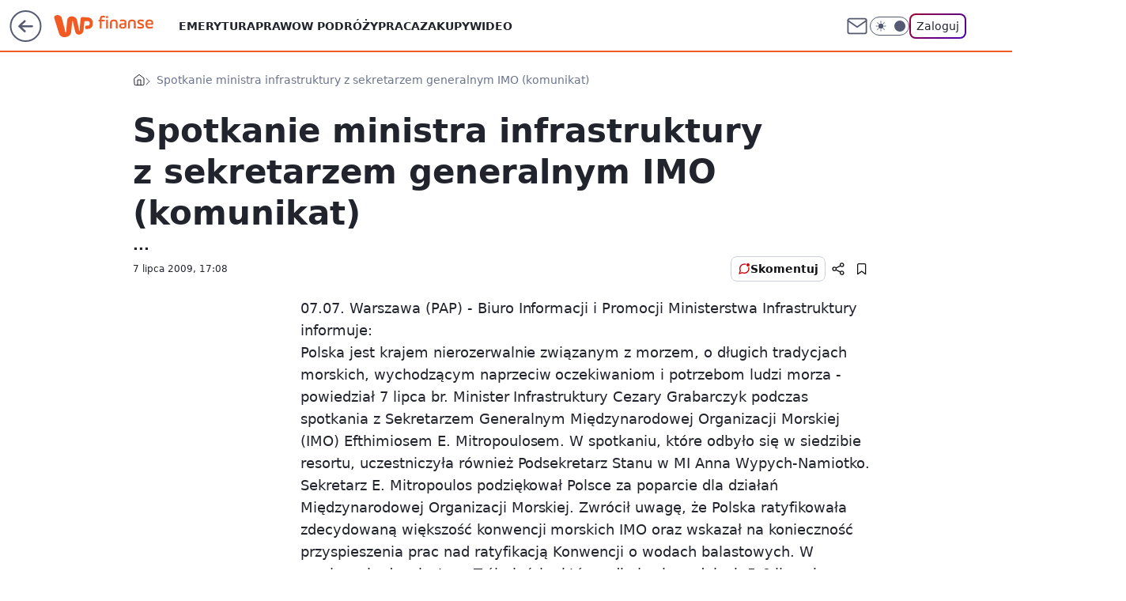

--- FILE ---
content_type: application/javascript
request_url: https://finanse.wp.pl/cC5wbC5qTCJUFRRwGgpBNxdNQCBFGTwwQRNAbxcuQXkXKD0cai48HGooPRxqLjwcaig9HGouPBxqKD0cai48HGooPRxqLjwcaig9HGouPBxqKD0cai48HGooPRxqLjwcaig9HGouPBxqKD0cai48HGooPRxqLjwcaig9HGouPBxqKD0cai48HGooPRxqLjwcaig9HGouPBxqKD0cai48HGooPRxqLjwcaig9HGouPBxqKD0cai48HGooPRxqLjwcaig9HGouPBxqKD0cai48HGooPRxqLjwcaig9HGouPBxqKD0cai48HGooPRxqLjwcaig9HGouPBxqKD0cai48HGooPRxqLjwcaig9HGouPBxqKD0cai48HGooPRxqLjwcaig9HGouPBxqKD0cai48HGooPRxqLjwcaig9HGouPBxqKD0cai48HGooPRxqLjwcaig9HGouPBxqKD0cai48HGooPRxqLjwcaig9HGouPBxqKD0cai48HGooPRxqLjwcaig9HGouPBxqKD0cai48HGooPRxqLjwcaig9HGouPBxqKD0cai48HGooPRxqLjwcaig9HGouPBxqKD0cai48HGooPRxqLjwcaig9HGouPBxqKD0cai48HGooPRxqLjwcaig9HGouPBxqKD0cai48HGooPRxqLjwcaig9HGouPBxqKD0cai48HGooPRxqLjwcaig9HGouPBxqKD0cai48HGooPRxqLjwcaig9HGouPBxqKD0cai48HGooPRxqLjwcaig9HGouPBxqKD0cai48HGooPRxqLjwcaig9HGouPBxqKD0cai48HGooPRxqLjwcaig9HGouPBxqKD0cai5BbxcCQHkXXgInQ1gBLFsXCiQaHgwvXB8GbFESEShBHhNuUx4MIlsCBm1CB0wzWV8JMBcK
body_size: 3222
content:
try{delete window.prebidConfig,window.prebidConfig={name:"desktop-finanse.wp.pl",hb:{units:[{code:"slot3",disabled:!1,bids:[[1,[120219]],[4,[5663093]],[7,[1009810,10047]],[8,[4831,"finanse.wp.pl",100220]],[12,["wirtualn-d.openx.net","540997975"]],[13,["Finanse_DMS_728x90","62652"]],[14,["prebid-eu","XNEdtxheGMSt"]],[11,["268492"]],[25,[32048,546738,72725,710]],[15,["19096","267516","1325604",[2,40,41,57]]],[6,[24916572]],[16,["8ESGGHFl3wnv7h6Op0zNspWo"]]],mediaTypes:{banner:{sizes:"desktop_billboard_970"}}},{code:"slot5",disabled:!1,bids:[[8,[4831,"finanse.wp.pl",100220]],[14,["prebid-eu","XNEdtxheGMSt"]],[12,["wirtualn-d.openx.net","540783253"]],[7,[1009811,10047]],[4,[16199139]],[1,[85032]],[11,["268848"]],[15,["19096","267516","1325620",[15,16]]],[13,["desktop_finanse.wp.pl_x5","62652"]],[25,[32046,546738,72725,710]],[6,[24916563]],[16,["q6dX4vZcUv1xYB3a0rE93p44"]],[20,[207557,192343]],[1,[1722944],"sigma"]],mediaTypes:{banner:{sizes:"desktop_midtext_640"}}},{code:"slot11",disabled:!1,bids:[[8,[4831,"finanse.wp.pl",100220]],[14,["prebid-eu","XNEdtxheGMSt"]],[12,["wirtualn-d.openx.net","540783254"]],[7,[1009812,10047]],[4,[11604202]],[1,[367074]],[11,["268849"]],[15,["19096","267516","1325622",[15,16]]],[20,[207565,192351]],[25,[51853,546738,72725,710]],[13,["desktop_finanse.wp.pl_x11","62652"]],[16,["q6dX4vZcUv1xYB3a0rE93p44"]],[21,["924270"]]],mediaTypes:{banner:{sizes:"desktop_midtext_640"}}},{code:"slot12",disabled:!1,bids:[[8,[4831,"finanse.wp.pl",100220]],[14,["prebid-eu","XNEdtxheGMSt"]],[12,["wirtualn-d.openx.net","540783256"]],[4,[16199157]],[1,[367075]],[11,["268850"]],[15,["19096","267516","1325626",[15,16]]],[13,["desktop_finanse.wp.pl_x12","62652"]],[25,[51854,546738,72725,710]],[16,["q6dX4vZcUv1xYB3a0rE93p44"]]],mediaTypes:{banner:{sizes:"desktop_midtext_640"}}},{code:"slot13",disabled:!1,bids:[[8,[4831,"finanse.wp.pl",100220]],[14,["prebid-eu","XNEdtxheGMSt"]],[12,["wirtualn-d.openx.net","540783257"]],[4,[16199158]],[1,[367076]],[11,["278652"]],[15,["19096","267516","1325628",[15,16]]],[13,["desktop_finanse.wp.pl_x13","62652"]],[25,[51855,546738,72725,710]],[16,["q6dX4vZcUv1xYB3a0rE93p44"]],[1,[1722944],"sigma"]],mediaTypes:{banner:{sizes:"desktop_midtext_640"}}},{code:"slot14",disabled:!1,bids:[[8,[4831,"finanse.wp.pl",100220]],[14,["prebid-eu","XNEdtxheGMSt"]],[12,["wirtualn-d.openx.net","540783258"]],[4,[16199159]],[1,[367077]],[11,["278653"]],[15,["19096","267516","1325630",[15,16]]],[13,["desktop_finanse.wp.pl_x14","62652"]],[25,[52538,546738,72725,710]],[16,["q6dX4vZcUv1xYB3a0rE93p44"]]],mediaTypes:{banner:{sizes:"desktop_midtext_640"}}},{code:"slot15",disabled:!1,bids:[[1,[543166]],[4,[12913503]],[14,["prebid-eu","XNEdtxheGMSt"]],[12,["wirtualn-d.openx.net","540783259"]],[7,[1009813,10047]],[11,["268851"]],[15,["19096","267516","1325632",[2,40,41,57]]],[22,["14505674"]],[8,[4831,"finanse.wp.pl",100220]],[25,[52591,546738,72725,710]],[13,["desktop_finanse.wp.pl_x15","62652"]],[16,["8ESGGHFl3wnv7h6Op0zNspWo"]]],mediaTypes:{banner:{sizes:"desktop_billboard_970"}}},{code:"slot16",disabled:!1,bids:[[1,[367080]],[4,[12913507]],[14,["prebid-eu","XNEdtxheGMSt"]],[12,["wirtualn-d.openx.net","540783260"]],[11,["278655"]],[15,["19096","267516","1325634",[2,40,41,57]]],[22,["14505674"]],[8,[4831,"finanse.wp.pl",100220]],[25,[52684,546738,72725,710]],[13,["desktop_finanse.wp.pl_x16","62652"]],[16,["8ESGGHFl3wnv7h6Op0zNspWo"]]],mediaTypes:{banner:{sizes:"desktop_billboard_970"}}},{code:"slot17",disabled:!1,bids:[[1,[367079]],[4,[12913508]],[14,["prebid-eu","XNEdtxheGMSt"]],[12,["wirtualn-d.openx.net","540783286"]],[11,["278656"]],[15,["19096","267516","1325636",[2,40,41,57]]],[22,["14505674"]],[8,[4831,"finanse.wp.pl",100220]],[25,[52685,546738,72725,710]],[13,["desktop_finanse.wp.pl_x17","62652"]],[16,["8ESGGHFl3wnv7h6Op0zNspWo"]]],mediaTypes:{banner:{sizes:"desktop_billboard_970"}}},{code:"slot18",disabled:!1,bids:[[1,[543165]],[4,[12913509]],[14,["prebid-eu","XNEdtxheGMSt"]],[12,["wirtualn-d.openx.net","540783262"]],[11,["278657"]],[15,["19096","267516","1325638",[2,40,41,57]]],[22,["14505674"]],[8,[4831,"finanse.wp.pl",100220]],[25,[52686,546738,72725,710]],[13,["desktop_finanse.wp.pl_x18","62652"]],[16,["8ESGGHFl3wnv7h6Op0zNspWo"]]],mediaTypes:{banner:{sizes:"desktop_billboard_970"}}},{code:"slot19",disabled:!1,bids:[[1,[543167]],[4,[12913510]],[14,["prebid-eu","XNEdtxheGMSt"]],[12,["wirtualn-d.openx.net","545644912"]],[11,["278658"]],[15,["19096","267516","1325640",[2,40,41,57]]],[22,["14505674"]],[8,[4831,"finanse.wp.pl",100220]],[25,[53506,546738,72725,710]],[13,["desktop_finanse.wp.pl_x19","62652"]],[16,["8ESGGHFl3wnv7h6Op0zNspWo"]]],mediaTypes:{banner:{sizes:"desktop_billboard_970"}}},{code:"slot34",disabled:!1,bids:[[8,[4831,"finanse.wp.pl",100220]],[14,["prebid-eu","XNEdtxheGMSt"]],[12,["wirtualn-d.openx.net","540783264"]],[7,[1031022,10047]],[4,[16199160]],[1,[120218]],[11,["278654"]],[15,["19096","267516","1325658",[15]]],[13,["desktop_finanse.wp.pl_x34","62652"]],[25,[51852,546738,72725,710]],[16,["q6dX4vZcUv1xYB3a0rE93p44"]],[6,[24916563]]],mediaTypes:{banner:{sizes:"desktop_rectangle"}}},{code:"slot35",disabled:!1,bids:[[8,[4831,"finanse.wp.pl",100220]],[14,["prebid-eu","XNEdtxheGMSt"]],[12,["wirtualn-d.openx.net","540783265"]],[7,[1031023,10047]],[4,[16199251]],[1,[680784]],[11,["278660"]],[15,["19096","267516","1325660",[10,15]]],[22,["14505675"]],[13,["desktop_finanse.wp.pl_x35","62652"]],[25,[54834,546738,72725,710]],[16,["PQOIKhFvwyJpeC5BI0MHF8y8"]]],mediaTypes:{banner:{sizes:"desktop_halfpage"}}},{code:"slot36",disabled:!1,bids:[[8,[4831,"finanse.wp.pl",100220]],[14,["prebid-eu","XNEdtxheGMSt"]],[12,["wirtualn-d.openx.net","540783266"]],[7,[1031024,10047]],[4,[16199252]],[1,[680785]],[11,["278659"]],[15,["19096","267516","1325662",[10,15]]],[13,["desktop_finanse.wp.pl_x36","62652"]],[25,[67462,546738,72725,710]],[6,[24916579]],[16,["PQOIKhFvwyJpeC5BI0MHF8y8"]],[1,[1722946],"sigma"]],mediaTypes:{banner:{sizes:"desktop_halfpage"}}},{code:"slot37",disabled:!1,bids:[[8,[4831,"finanse.wp.pl",100220]],[14,["prebid-eu","XNEdtxheGMSt"]],[12,["wirtualn-d.openx.net","540783267"]],[7,[1009814,10047]],[4,[5663096]],[1,[680787]],[11,["268852"]],[15,["19096","267516","1325664",[10,15]]],[13,["desktop_finanse.wp.pl_x37","62652"]],[25,[71517,546738,72725,710]],[16,["PQOIKhFvwyJpeC5BI0MHF8y8"]],[21,["924271"]],[6,[24916579]]],mediaTypes:{banner:{sizes:"desktop_halfpage"}}},{code:"slot50",disabled:!1,bids:[[1,[543176]],[4,[12913511]],[14,["prebid-eu","XNEdtxheGMSt"]],[12,["wirtualn-d.openx.net","540783268"]],[7,[1031025,10047]],[8,[4831,"finanse.wp.pl",100220]],[11,["278662"]],[15,["19096","267516","1325666",[2,40,41,57]]],[22,["14505674"]],[16,["8ESGGHFl3wnv7h6Op0zNspWo"]]],mediaTypes:{banner:{sizes:"desktop_billboard_970"}}},{code:"slot52",disabled:!1,bids:[[1,[543182]],[4,[12913522]],[14,["prebid-eu","XNEdtxheGMSt"]],[12,["wirtualn-d.openx.net","540783269"]],[7,[1031026,10047]],[8,[4831,"finanse.wp.pl",100220]],[11,["278664"]],[15,["19096","267516","1325668",[15]]],[16,["q6dX4vZcUv1xYB3a0rE93p44"]]],mediaTypes:{banner:{sizes:"desktop_rectangle"}}},{code:"slot53",disabled:!1,bids:[[1,[543179]],[4,[12913512]],[8,[4831,"finanse.wp.pl",100220]],[14,["prebid-eu","XNEdtxheGMSt"]],[12,["wirtualn-d.openx.net","540783270"]],[11,["383982"]],[15,["19096","267516","1325670",[2,40,41,57]]],[22,["14505674"]],[13,["desktop_finanse.wp.pl_x53","62652"]],[16,["8ESGGHFl3wnv7h6Op0zNspWo"]]],mediaTypes:{banner:{sizes:"desktop_billboard_970"}}},{code:"slot59",disabled:!1,bids:[[1,[680788]],[4,[12913527]],[14,["prebid-eu","XNEdtxheGMSt"]],[12,["wirtualn-d.openx.net","540783271"]],[7,[1031028,10047]],[8,[4831,"finanse.wp.pl",100220]],[11,["278666"]],[15,["19096","267516","1325674",[10,15]]],[22,["14505675"]],[16,["PQOIKhFvwyJpeC5BI0MHF8y8"]]],mediaTypes:{banner:{sizes:"desktop_halfpage"}}},{code:"slot70",disabled:!1,bids:[[1,[543178]],[4,[12913513]],[8,[4831,"finanse.wp.pl",100220]],[14,["prebid-eu","XNEdtxheGMSt"]],[12,["wirtualn-d.openx.net","540783272"]],[7,[1009815,10047]],[11,["268854"]],[15,["19096","267516","1325676",[2,40,41,57]]],[22,["14505674"]],[13,["desktop_finanse.wp.pl_x70","62652"]],[16,["8ESGGHFl3wnv7h6Op0zNspWo"]]],mediaTypes:{banner:{sizes:"desktop_billboard_970"}}},{code:"slot72",disabled:!1,bids:[[1,[543183]],[4,[12913521]],[8,[4831,"finanse.wp.pl",100220]],[14,["prebid-eu","XNEdtxheGMSt"]],[12,["wirtualn-d.openx.net","540783273"]],[11,["268855"]],[15,["19096","267516","1325680",[15]]],[16,["q6dX4vZcUv1xYB3a0rE93p44"]]],mediaTypes:{banner:{sizes:"desktop_rectangle"}}},{code:"slot79",disabled:!1,bids:[[1,[543187]],[4,[12913528]],[8,[4831,"finanse.wp.pl",100220]],[14,["prebid-eu","XNEdtxheGMSt"]],[12,["wirtualn-d.openx.net","540783274"]],[7,[1009817,10047]],[11,["268856"]],[15,["19096","267516","1325682",[10,15]]],[22,["14505675"]],[16,["PQOIKhFvwyJpeC5BI0MHF8y8"]]],mediaTypes:{banner:{sizes:"desktop_halfpage"}}},{code:"slot80",disabled:!1,mediaTypes:{native:{title:{required:!0,len:80},image:{required:!0,sizes:[300,150],aspect_ratios:[{ratio_width:2,ratio_height:1,min_width:300,min_height:150}]},sponsoredBy:{required:!1}}},bids:[[8,[4831,"finanse.wp.pl",100220,!0]],[4,[13840501]],[1,[664588]],[13,["WP_Desktop_RON_Native","62652"]],[14,["prebid-eu","XNEdtxheGMSt"]],[12,["wirtualn-d.openx.net","562877852"]]]},{code:"slot81",disabled:!1,mediaTypes:{native:{title:{required:!0,len:80},image:{required:!0,sizes:[300,150],aspect_ratios:[{ratio_width:2,ratio_height:1,min_width:300,min_height:150}]},sponsoredBy:{required:!1}}},bids:[[8,[4831,"finanse.wp.pl",100220,!0]],[4,[13840503]],[1,[664593]],[13,["WP_Desktop_RON_Native","62652"]],[14,["prebid-eu","XNEdtxheGMSt"]],[12,["wirtualn-d.openx.net","562877853"]]]},{code:"slot90",disabled:!1,bids:[[1,[543177]],[4,[12913514]],[8,[4831,"finanse.wp.pl",100220]],[14,["prebid-eu","XNEdtxheGMSt"]],[12,["wirtualn-d.openx.net","540783275"]],[7,[1031029,10047]],[11,["278661"]],[15,["19096","267516","1325684",[2,40,41,57]]],[22,["14505674"]],[13,["desktop_finanse.wp.pl_x90","62652"]],[16,["8ESGGHFl3wnv7h6Op0zNspWo"]]],mediaTypes:{banner:{sizes:"desktop_billboard_970"}}},{code:"slot92",disabled:!1,bids:[[1,[543184]],[4,[12913526]],[14,["prebid-eu","XNEdtxheGMSt"]],[12,["wirtualn-d.openx.net","540783276"]],[7,[1031030,10047]],[8,[4831,"finanse.wp.pl",100220]],[11,["278663"]],[15,["19096","267516","1325686",[15]]],[16,["q6dX4vZcUv1xYB3a0rE93p44"]]],mediaTypes:{banner:{sizes:"desktop_rectangle"}}},{code:"slot99",disabled:!1,bids:[[1,[680786]],[4,[12913529]],[8,[4831,"finanse.wp.pl",100220]],[14,["prebid-eu","XNEdtxheGMSt"]],[12,["wirtualn-d.openx.net","540783277"]],[7,[1031031,10047]],[11,["278665"]],[15,["19096","267516","1325688",[10,15]]],[22,["14505675"]],[16,["PQOIKhFvwyJpeC5BI0MHF8y8"]]],mediaTypes:{banner:{sizes:"desktop_halfpage"}}},{code:"slot150",disabled:!1,mediaTypes:{video:{context:"instream",playerSize:[640,480],mimes:["video/mp4","video/x-ms-wmv","video/webm","video/3gpp","application/javascript"],protocols:[2,3,5,6,7,8],api:[2],maxduration:30,linearity:1,placement:1,plcmt:2,startdelay:0}},bids:[[4,[9380787,{skippable:!1,playback_method:"auto_play_sound_off"}]],[12,["wirtualn-d.openx.net","540094693"]],[25,[42470,546738,72725,710,{protocol:8,startDelay:1}]],[22,["13159281",{skippable:!1,playback_method:["auto_play_sound_off"]},"finanse.wp.pl"]],[15,["19096","267516","1583954",[201],{language:"pl"}]],[11,["452636",[640,480],{mimes:["video/mp4","video/x-ms-wmv","video/webm","video/3gpp","application/javascript"],minduration:0,maxduration:30,protocols:[2,3,5,6,7,8]}]],[1,[219372]],[13,["desktop_finanse.wp.pl_x150","62652",{mimes:["video/mp4","video/x-ms-wmv","video/webm","video/3gpp","application/javascript"],skippable:!0,minduration:5,maxduration:30,startdelay:0,api:[1,2],protocols:[2,3,5,6,7,8],battr:[8,9,13,14,17],linearity:1,placement:3,minbitrate:500,maxbitrate:7e3}]],[8,[4831,"finanse.wp.pl",100220,{skip:1,playbackmethod:[6]}]],[1,[2159625],"sigma"]]},{code:"slot11",restrict:{ctype:["article"]},disabled:!1,mediaTypes:{video:{context:"outstream",playerSize:[640,480],mimes:["video/mp4","video/x-ms-wmv","video/webm","video/3gpp","application/javascript"],protocols:[2,3,5,6,7,8],api:[2],maxduration:30,linearity:1,placement:2,plcmt:4}},renderer:{backupOnly:!0},bids:[[1,[322991,1,0,1]],[20,[207563,192349,!0]],[11,["452638",[640,480],{mimes:["video/mp4","video/x-ms-wmv","video/webm","video/3gpp","application/javascript"],minduration:0,maxduration:30,protocols:[2,3,5,6,7,8]}]],[4,[15474528,{skippable:!1,playback_method:"auto_play_sound_off"}]],[12,["wirtualn-d.openx.net","540094794"]],[15,["19096","267516","1584468",[203],{language:"pl"}]],[25,[42470,1049601,72725,710,{protocol:8}]],[13,["desktop_outstream","62652",{mimes:["video/mp4","video/x-ms-wmv","video/webm","video/3gpp","application/javascript"],skippable:!0,minduration:5,maxduration:35,startdelay:0,api:[1,2],protocols:[2,3,5,6,7,8],battr:[8,9,13,14,17],linearity:1,placement:3,minbitrate:500,maxbitrate:7e3}]]]},{code:"slot29",disabled:!1,bids:[[22,["14505674"]],[8,[4831,"finanse.wp.pl",100220]],[11,["704858"]],[4,[22375673]],[1,[1148341]],[16,["8ESGGHFl3wnv7h6Op0zNspWo"]],[15,["19096","267516","3082834",[57]]],[14,["prebid-eu","XNEdtxheGMSt"]]],mediaTypes:{banner:{sizes:"desktop_billboard_970"}}},{code:"slot27",disabled:!1,bids:[[1,[643167]],[4,[14916260]],[14,["prebid-eu","XNEdtxheGMSt"]],[8,[4831,"finanse.wp.pl",100220]],[12,["wirtualn-d.openx.net","540594362"]],[25,[73954,546738,72725,710]],[7,[10047,1029192]],[11,["342356"]],[15,["19096","267516","1491612",[9]]],[13,["desktop_finanse.wp.pl_x27","62652"]],[16,["Cnwi37o3mAUcpCSJBgjYZJdP"]]],mediaTypes:{banner:{sizes:"desktop_skyscraper"}}},{code:"slot93",disabled:!1,bids:[[8,[4831,"finanse.wp.pl",100220]],[14,["prebid-eu","XNEdtxheGMSt"]],[1,[792454]],[4,[18767551]],[15,["19096","267516","1615718",[10,15]]],[11,["476602"]],[7,[1033870,10047]],[25,[52542,546738,72725,710]],[13,["desktop_finanse.wp.pl_x93","62652"]],[16,["PQOIKhFvwyJpeC5BI0MHF8y8"]]],mediaTypes:{banner:{sizes:"desktop_halfpage"}}},{code:"slot94",disabled:!1,bids:[[8,[4831,"finanse.wp.pl",100220]],[14,["prebid-eu","XNEdtxheGMSt"]],[1,[792455]],[4,[18767552]],[7,[1033799,10047]],[15,["19096","267516","1615722",[10,15]]],[11,["476603"]],[25,[52543,546738,72725,710]],[16,["PQOIKhFvwyJpeC5BI0MHF8y8"]]],mediaTypes:{banner:{sizes:"desktop_halfpage"}}},{code:"slot95",disabled:!1,bids:[[8,[4831,"finanse.wp.pl",100220]],[14,["prebid-eu","XNEdtxheGMSt"]],[1,[792457]],[4,[18767553]],[15,["19096","267516","1615724",[10,15]]],[11,["476604"]],[25,[51961,546738,72725,710]],[16,["PQOIKhFvwyJpeC5BI0MHF8y8"]]],mediaTypes:{banner:{sizes:"desktop_halfpage"}}},{code:"slot61",disabled:!1,bids:[[8,[4831,"finanse.wp.pl",100220]],[14,["prebid-eu","XNEdtxheGMSt"]],[1,[792458]],[4,[18767555]],[15,["19096","267516","1615710",[15]]],[11,["476605"]],[25,[89443,546738,72725,710]],[16,["q6dX4vZcUv1xYB3a0rE93p44"]]],mediaTypes:{banner:{sizes:"desktop_midtext_640"}}},{code:"slot32",disabled:!1,bids:[[8,[4831,"finanse.wp.pl",100220]],[14,["prebid-eu","XNEdtxheGMSt"]],[1,[785333]],[4,[18767554]],[7,[1033798,10047]],[15,["19096","267516","1615710",[15]]],[11,["476606"]],[25,[51863,546738,72725,710]],[20,[207564,192350]],[13,["desktop_finanse.wp.pl_x32","62652"]],[16,["q6dX4vZcUv1xYB3a0rE93p44"]]],mediaTypes:{banner:{sizes:"desktop_midtext_640"}}},{code:"slot40",pauseAd:!0,disabled:!1,mediaTypes:{banner:{sizes:"desktop_rectangle"}},bids:[[8,[4831,"finanse.wp.pl",100220]],[1,[842743]],[4,[19694523]],[16,["q6dX4vZcUv1xYB3a0rE93p44"]],[14,["prebid-eu","XNEdtxheGMSt"]]]},{code:"slot32",restrict:{ctype:["article"]},disabled:!1,mediaTypes:{video:{context:"outstream",playerSize:[640,480],mimes:["video/mp4","video/x-ms-wmv","video/webm","video/3gpp","application/javascript"],protocols:[2,3,5,6,7,8],api:[2],maxduration:30,linearity:1,placement:2,plcmt:4}},renderer:{backupOnly:!0},bids:[[20,[207562,192348,!0]],[4,[21234429,{skippable:!1,playback_method:"auto_play_sound_off"},"finanse.wp.pl"]],[25,[42470,1049601,72725,710,{protocol:8}]],[15,["19096","267516","2004772",[203],{language:"pl"}]],[11,["641876",[640,480],{mimes:["video/mp4","video/x-ms-wmv","video/webm","video/3gpp","application/javascript"],minduration:0,maxduration:30,protocols:[2,3,5,6,7,8]}]],[1,[1001386]],[13,["desktop_outstream","62652",{mimes:["video/mp4","video/x-ms-wmv","video/webm","video/3gpp","application/javascript"],skippable:!0,minduration:5,maxduration:35,startdelay:0,api:[1,2],protocols:[2,3,5,6,7,8],battr:[8,9,13,14,17],linearity:1,placement:3,minbitrate:500,maxbitrate:7e3}]]]},{code:"slot67",disabled:!0,mediaTypes:{banner:{sizes:"desktop_banner_300x50"}},bids:[[8,[4831,"finanse.wp.pl",100220]],[14,["prebid-eu","XNEdtxheGMSt"]],[1,[1341876]],[13,["desktop_finanse.wp.pl_x67_PAKO","62652"]],[11,["776994"]],[7,[1056815,10047]],[25,[103036,546738,72725,710]],[15,["19096","267516","3082834",[43]]]]},{code:"slot151",disabled:!1,mediaTypes:{video:{context:"instream",playerSize:[640,480],mimes:["video/mp4","video/x-ms-wmv","video/webm","video/3gpp","application/javascript"],protocols:[2,3,5,6,7,8],api:[2],maxduration:16,linearity:1,placement:1,plcmt:2,startdelay:0}},bids:[[4,[9380787,{skippable:!1,playback_method:"auto_play_sound_off"}]],[25,[42470,546738,72725,710,{protocol:8,startDelay:1}]],[22,["13159281",{skippable:!1,playback_method:["auto_play_sound_off"]},"finanse.wp.pl"]],[13,["desktop_finanse.wp.pl_x151","62652",{mimes:["video/mp4","video/x-ms-wmv","video/webm","video/3gpp","application/javascript"],skippable:!0,minduration:5,maxduration:16,startdelay:0,api:[1,2],protocols:[2,3,5,6,7,8],battr:[8,9,13,14,17],linearity:1,placement:3,minbitrate:500,maxbitrate:7e3}]]]},{code:"slot5",restrict:{ctype:["article"]},disabled:!1,mediaTypes:{video:{context:"outstream",playerSize:[640,480],mimes:["video/mp4","video/x-ms-wmv","video/webm","video/3gpp","application/javascript"],protocols:[2,3,5,6,7,8],api:[2],maxduration:30,linearity:1,placement:2,plcmt:4}},bids:[[20,[207554,192340,!0]],[13,["desktop_outstream","62652",{mimes:["video/mp4","video/x-ms-wmv","video/webm","video/3gpp","application/javascript"],skippable:!0,minduration:5,maxduration:35,startdelay:0,api:[1,2],protocols:[2,3,5,6,7,8],battr:[8,9,13,14,17],linearity:1,placement:3,minbitrate:500,maxbitrate:7e3}]]],renderer:{backupOnly:!0}},{code:"slot541",disabled:!1,mediaTypes:{banner:{sizes:"desktop_halfpage"}},bids:[[8,[4831,"finanse.wp.pl",100220]],[14,["prebid-eu","XNEdtxheGMSt"]],[1,[1920491]],[4,[32816528]],[25,[62986,546738,72725,710]],[13,["desktop_finanse.wp.pl_x541","62652"]],[7,[3129612,20]],[11,["1109531"]],[12,["wirtualn-d.openx.net","560851314"]],[15,["19096","267516","3416752",[10]]],[16,["PQOIKhFvwyJpeC5BI0MHF8y8"]]]},{code:"slot82",disabled:!1,mediaTypes:{native:{title:{required:!0,len:80},image:{required:!0,sizes:[300,150],aspect_ratios:[{min_width:300,min_height:150,ratio_width:2,ratio_height:1}]},sponsoredBy:{required:!1}}},bids:[[8,[4831,"finanse.wp.pl",100220,!0]],[14,["prebid-eu","XNEdtxheGMSt"]],[1,[1920492]],[4,[32816532]],[25,[126975,546738,72725,710]],[13,["WP_Desktop_RON_Native","62652"]],[12,["wirtualn-d.openx.net","562877855"]]]},{code:"slot83",disabled:!1,mediaTypes:{native:{title:{required:!0,len:80},image:{required:!0,sizes:[300,150],aspect_ratios:[{min_width:300,min_height:150,ratio_width:2,ratio_height:1}]},sponsoredBy:{required:!1}}},bids:[[8,[4831,"finanse.wp.pl",100220,!0]],[14,["prebid-eu","XNEdtxheGMSt"]],[1,[1920493]],[4,[32816538]],[25,[126976,546738,72725,710]],[13,["WP_Desktop_RON_Native","62652"]],[12,["wirtualn-d.openx.net","562877856"]]]},{code:"slot2",disabled:!1,mediaTypes:{banner:{sizes:"desktop_commercialbreak"}},bids:[[1,[2007908]]]},{code:"slot33",disabled:!1,mediaTypes:{banner:{sizes:"desktop_midtext_640"}},bids:[[8,[4831,"finanse.wp.pl",100220]],[14,["prebid-eu","XNEdtxheGMSt"]],[16,["q6dX4vZcUv1xYB3a0rE93p44"]],[1,[2136142]],[4,[35943056]],[15,["19096","267516","3809096",[16]]],[25,[107428,546738,72725,710]],[7,[3181206,20]],[13,["desktop_finanse.wp.pl_x33","62652"]],[12,["wirtualn-d.openx.net","562854660"]],[11,["1263881"]]]},{code:"slot25",disabled:!1,mediaTypes:{banner:{sizes:"desktop_midtext_640"}},bids:[[8,[4831,"finanse.wp.pl",100220]],[14,["prebid-eu","XNEdtxheGMSt"]],[16,["q6dX4vZcUv1xYB3a0rE93p44"]],[1,[2136142]],[4,[35943056]],[15,["19096","267516","3809096",[16]]],[25,[107428,546738,72725,710]],[7,[3181207,20]],[13,["desktop_finanse.wp.pl_x25","62652"]],[12,["wirtualn-d.openx.net","562854660"]],[11,["1263881"]]]},{code:"slot26",disabled:!1,mediaTypes:{banner:{sizes:"desktop_midtext_640"}},bids:[[8,[4831,"finanse.wp.pl",100220]],[14,["prebid-eu","XNEdtxheGMSt"]],[16,["q6dX4vZcUv1xYB3a0rE93p44"]],[1,[2136142]],[4,[35943056]],[15,["19096","267516","3809096",[16]]],[25,[107428,546738,72725,710]],[7,[3181208,20]],[13,["desktop_finanse.wp.pl_x26","62652"]],[12,["wirtualn-d.openx.net","562854660"]],[11,["1263881"]]]},{code:"slot27",disabled:!1,mediaTypes:{banner:{sizes:"desktop_midtext_640"}},bids:[[8,[4831,"finanse.wp.pl",100220]],[14,["prebid-eu","XNEdtxheGMSt"]],[16,["q6dX4vZcUv1xYB3a0rE93p44"]],[1,[2136142]],[4,[35943056]],[15,["19096","267516","3809096",[16]]],[25,[107428,546738,72725,710]],[7,[1029192,20]],[13,["desktop_finanse.wp.pl_x27","62652"]],[12,["wirtualn-d.openx.net","562854660"]],[11,["1263881"]]],restrict:{ctype:["comments"]}},{code:"slot28",disabled:!1,mediaTypes:{banner:{sizes:"desktop_midtext_640"}},bids:[[8,[4831,"finanse.wp.pl",100220]],[14,["prebid-eu","XNEdtxheGMSt"]],[16,["q6dX4vZcUv1xYB3a0rE93p44"]],[1,[2136142]],[4,[35943056]],[15,["19096","267516","3809096",[16]]],[25,[107428,546738,72725,710]],[7,[3181210,20]],[13,["desktop_finanse.wp.pl_x28","62652"]],[12,["wirtualn-d.openx.net","562854660"]],[11,["1263881"]]]},{code:"slot23",disabled:!1,mediaTypes:{banner:{sizes:"desktop_midtext_640"}},bids:[[8,[4831,"finanse.wp.pl",100220]],[14,["prebid-eu","XNEdtxheGMSt"]],[16,["q6dX4vZcUv1xYB3a0rE93p44"]],[1,[2136142]],[4,[35943056]],[15,["19096","267516","3809096",[16]]],[25,[107428,546738,72725,710]],[7,[3181211,20]],[13,["desktop_finanse.wp.pl_x23","62652"]],[12,["wirtualn-d.openx.net","562854660"]],[11,["1263881"]]]},{code:"slot12",disabled:!1,mediaTypes:{video:{context:"outstream",playerSize:[640,480],mimes:["video/mp4","video/x-ms-wmv","video/webm","video/3gpp","application/javascript"],protocols:[2,3,5,6,7,8],api:[2],maxduration:30,linearity:1,placement:2,plcmt:4}},bids:[[20,[252268,235509,!0]]],renderer:{backupOnly:!0}},{code:"slot13",disabled:!1,mediaTypes:{video:{context:"outstream",playerSize:[640,480],mimes:["video/mp4","video/x-ms-wmv","video/webm","video/3gpp","application/javascript"],protocols:[2,3,5,6,7,8],api:[2],maxduration:30,linearity:1,placement:2,plcmt:4}},bids:[[20,[252269,235510,!0]]],renderer:{backupOnly:!0}},{code:"slot14",disabled:!1,mediaTypes:{video:{context:"outstream",playerSize:[640,480],mimes:["video/mp4","video/x-ms-wmv","video/webm","video/3gpp","application/javascript"],protocols:[2,3,5,6,7,8],api:[2],maxduration:30,linearity:1,placement:2,plcmt:4}},bids:[[20,[252270,235511,!0]]],renderer:{backupOnly:!0}},{code:"slot61",disabled:!1,mediaTypes:{video:{context:"outstream",playerSize:[640,480],mimes:["video/mp4","video/x-ms-wmv","video/webm","video/3gpp","application/javascript"],protocols:[2,3,5,6,7,8],api:[2],maxduration:30,linearity:1,placement:2,plcmt:4}},bids:[[20,[252271,235512,!0]]],renderer:{backupOnly:!0}}]},config:{floorprices:{default:{default:.5,slot3:1.5,slot5:{default:1.5,"640x480":3},slot36:1.5,slot67:.3,slot150:4,slot151:3,slot11:{default:.5,"640x480":3},slot32:{default:.5,"640x480":3}},xhb:{default:4},outstreamFloor:{default:3,teads:5}},priorities:{xhb:{slot150:{level:15},default:{level:4}}},viewConfig:{index:{default:{auctions:[{id:"default",asap:!0,from:0,dist:0,slots:[3]},{id:"mid",dist:650,slots:[15,16,17]},{id:"low",dist:650,slots:[53]}]}},article:{default:{auctions:[{id:"default",from:0,dist:0,asap:!0,slots:[3,5,27,36,37,150,151]},{id:"art1",dist:650,slots:[11,12,13,14,61,93,94,95]},{id:"art2",dist:650,slots:[15,35,541,80,81,82,83]},{id:"art3",dist:650,slots:[70,72,79]},{id:"art4",dist:650,slots:[90,92,99]},{id:"art5",dist:650,slots:[50,52,53,59]}]}},gallery:{default:{auctions:[{id:"default",from:0,dist:0,asap:!0,slots:[3,5,34,37,80,81]},{id:"mid",dist:650,slots:[29]}]}},stream:{default:{auctions:[{id:"default",from:0,dist:0,asap:!0,slots:[3,34,37,80,81,150,151]}]}},author:{default:{auctions:[{id:"default",from:0,dist:0,asap:!0,slots:[3,34,37]},{id:"mid",dist:650,slots:[15,16,17,18,19]}]}},category:{default:{auctions:[{id:"default",from:0,dist:0,asap:!0,slots:[3,34,37]},{id:"mid",dist:650,slots:[15,16,17,18,19]}]}},quizindex:{default:{auctions:[{id:"default",from:0,dist:0,asap:!0,slots:[3,37]},{id:"mid",dist:650,slots:[15,16,17,18,19]}]}},quizone:{default:{auctions:[{id:"default",from:0,dist:0,asap:!0,slots:[3,37]}]}},collectionrecord:{default:{auctions:[{id:"default",from:0,dist:0,asap:!0,slots:[3,34,37]}]}},article_premium:{default:{auctions:[{id:"default",asap:!0,from:0,dist:0,slots:[15,16]},{id:"prem1",dist:650,slots:[17,18,19]},{id:"prem2",dist:650,slots:[70,90]},{id:"prem3",dist:650,slots:[53]}]}},comments:{default:{auctions:[{id:"default",from:0,dist:0,asap:!0,slots:[33,37]},{id:"com1",dist:650,slots:[25,26,93,94,95]},{id:"com2",dist:650,slots:[23,27,28]},{id:"com3",dist:650,slots:[80,81,82,83,541]}]}}},sizeMap:[{desktop_billboard_970:[[970,300],[970,250],[950,300],[750,300],[750,200],[750,100]],desktop_midtext_640:[[300,250],[640,280],[336,280]],desktop_halfpage:[[300,600],[300,250]],desktop_skyscraper:[[160,600],[120,600]],desktop_rectangle:[[300,250]],desktop_banner_300x50:[[300,50]],desktop_commercialbreak:[[750,300],[950,300],[970,300],[750,400],[970,600],[980,600],[1200,600],[1920,870]]}],slotAvailabilityDesktop:[11,12,13,14,61,93,94,95],blockPrebid:{ctype:["comment"]},bidderLimiterSlotsBlacklist:[80,81,2],asr:{slots:{default:[null],A:[3,5,11,12,13,14,27,36,37,93,94,95],B:[3,5,11,12,13,14,27,36,37,93,94,95]},extraViewability:{time:30,isUsed:!0},hasToHaveBids:!0,bidderAuction:{isUsed:!0,timeOffset:3},noHover:{isUsed:!0,timeout:3}},mex:{slots:[3,5,11,12,13,14,27,15,35,36,37,61,93,94,95],initMexRate:.01,winMultiplier:1.3,lossMultiplier:.5,winDampener:.03,lossDampener:.1,resetMexDampAfterCount:5,minimumWinMultiplier:1.1,maximumLossMultiplier:.85,resetMexAfterHours:120,mexSlotsMultipliers:[[[5,11,12,13,14,61],158.4],[[3],240],[[15],280],[[35,36,37,93,94,95],140],[[27],120]],initMexRateExternal:.01}},steering:{apd:!0,useAmazon:!0,lazyBidding:!0,useMex:!0,useSafeFrame:!0},steeringExternal:{amznConfig:{pubID:"7ff3fff4-144d-4d39-8cb0-6a68c5c10ab4",units:[{slotID:"slot3",sizes:[[970,250],[728,90]]},{slotID:"slot5",sizes:[[300,250]]},{slotID:"slot11",sizes:[[300,250]]},{slotID:"slot27",sizes:[[160,600]]},{slotID:"slot32",sizes:[[300,250]]},{slotID:"slot36",sizes:[[300,600]]},{slotID:"slot37",sizes:[[300,600]]},{slotID:"slot93",sizes:[[300,600]]}],disabledGEO:[]},ctypesIntent:{article:["auto_play_sound_off"],stream:["auto_play_sound_on"]},brandSafety:{tagExcld:["koronawirus","pandemia","sars","covid","epidemia"],dpd_war:["ukraina","rosja","wojna","nato","konflikt","onz","inwazja","atak","sankcje","atak","wojsko","federacja"]}},ver:"1.0.1554"}}catch(e){var wp=window.WP||[];wp.push(function(){wp.captureError(e,"prebidConfig")})}

--- FILE ---
content_type: application/javascript
request_url: https://rek.www.wp.pl/gaf.js?rv=2&sn=finanse&pvid=e6ffc1a318e578595b55&rekids=235333&phtml=finanse.wp.pl%2Fspotkanie-ministra-infrastruktury-z-sekretarzem-generalnym-imo-komunikat-6116483098834561a&abtest=adtech%7CPRGM-1047%7CA%3Badtech%7CPU-335%7CB%3Badtech%7CPRG-3468%7CA%3Badtech%7CPRGM-1036%7CD%3Badtech%7CFP-76%7CA%3Badtech%7CPRGM-1356%7CA%3Badtech%7CPRGM-1419%7CB%3Badtech%7CPRGM-1589%7CA%3Badtech%7CPRGM-1576%7CA%3Badtech%7CPRGM-1443%7CA%3Badtech%7CPRGM-1587%7CA%3Badtech%7CPRGM-1615%7CA%3Badtech%7CPRGM-1215%7CC&PWA_adbd=0&darkmode=0&highLayout=0&layout=wide&navType=navigate&cdl=0&ctype=article&cview=article_nophoto&ciab=IAB13%2CIAB-v3-180%2CIAB1&cid=6116483098834561&csystem=ncr&cdate=2009-07-07&REKtagi=spotkanie%3Bmi%3Bgrabarczyk%3Bkomunikat&vw=1280&vh=720&p1=0&spin=ebf1i0cv&bcv=2
body_size: 4930
content:
ebf1i0cv({"spin":"ebf1i0cv","bunch":235333,"context":{"dsa":false,"minor":false,"bidRequestId":"5afc4067-02b9-47c0-95f4-92d3f134e944","maConfig":{"timestamp":"2026-01-22T08:31:40.447Z"},"dfpConfig":{"timestamp":"2026-01-22T09:12:27.502Z"},"sda":[],"targeting":{"client":{},"server":{},"query":{"PWA_adbd":"0","REKtagi":"spotkanie;mi;grabarczyk;komunikat","abtest":"adtech|PRGM-1047|A;adtech|PU-335|B;adtech|PRG-3468|A;adtech|PRGM-1036|D;adtech|FP-76|A;adtech|PRGM-1356|A;adtech|PRGM-1419|B;adtech|PRGM-1589|A;adtech|PRGM-1576|A;adtech|PRGM-1443|A;adtech|PRGM-1587|A;adtech|PRGM-1615|A;adtech|PRGM-1215|C","bcv":"2","cdate":"2009-07-07","cdl":"0","ciab":"IAB13,IAB-v3-180,IAB1","cid":"6116483098834561","csystem":"ncr","ctype":"article","cview":"article_nophoto","darkmode":"0","highLayout":"0","layout":"wide","navType":"navigate","p1":"0","phtml":"finanse.wp.pl/spotkanie-ministra-infrastruktury-z-sekretarzem-generalnym-imo-komunikat-6116483098834561a","pvid":"e6ffc1a318e578595b55","rekids":"235333","rv":"2","sn":"finanse","spin":"ebf1i0cv","vh":"720","vw":"1280"}},"directOnly":0,"geo":{"country":"840","region":"","city":""},"statid":"","mlId":"","rshsd":"17","isRobot":false,"curr":{"EUR":4.2271,"USD":3.6118,"CHF":4.5553,"GBP":4.8434},"rv":"2","status":{"advf":2,"ma":2,"ma_ads-bidder":2,"ma_cpv-bidder":2,"ma_high-cpm-bidder":2}},"slots":{"10":{"delivered":"","campaign":null,"dfpConfig":null},"11":{"delivered":"1","campaign":null,"dfpConfig":{"placement":"/89844762/Desktop_Finanse.wp.pl_x11_art","roshash":"FJMP","ceil":100,"sizes":[[336,280],[640,280],[300,250]],"namedSizes":["fluid"],"div":"div-gpt-ad-x11-art","targeting":{"DFPHASH":"AEHK","emptygaf":"0"},"gfp":"FJMP"}},"12":{"delivered":"1","campaign":null,"dfpConfig":{"placement":"/89844762/Desktop_Finanse.wp.pl_x12_art","roshash":"FJMP","ceil":100,"sizes":[[336,280],[640,280],[300,250]],"namedSizes":["fluid"],"div":"div-gpt-ad-x12-art","targeting":{"DFPHASH":"AEHK","emptygaf":"0"},"gfp":"FJMP"}},"13":{"delivered":"1","campaign":null,"dfpConfig":{"placement":"/89844762/Desktop_Finanse.wp.pl_x13_art","roshash":"FJMP","ceil":100,"sizes":[[336,280],[640,280],[300,250]],"namedSizes":["fluid"],"div":"div-gpt-ad-x13-art","targeting":{"DFPHASH":"AEHK","emptygaf":"0"},"gfp":"FJMP"}},"14":{"delivered":"1","campaign":null,"dfpConfig":{"placement":"/89844762/Desktop_Finanse.wp.pl_x14_art","roshash":"FJMP","ceil":100,"sizes":[[336,280],[640,280],[300,250]],"namedSizes":["fluid"],"div":"div-gpt-ad-x14-art","targeting":{"DFPHASH":"AEHK","emptygaf":"0"},"gfp":"FJMP"}},"15":{"delivered":"1","campaign":null,"dfpConfig":{"placement":"/89844762/Desktop_Finanse.wp.pl_x15_art","roshash":"FJMP","ceil":100,"sizes":[[728,90],[970,300],[950,90],[980,120],[980,90],[970,150],[970,90],[970,250],[930,180],[950,200],[750,100],[970,66],[750,200],[960,90],[970,100],[750,300],[970,200],[950,300]],"namedSizes":["fluid"],"div":"div-gpt-ad-x15-art","targeting":{"DFPHASH":"AEHK","emptygaf":"0"},"gfp":"FJMP"}},"16":{"delivered":"1","campaign":null,"dfpConfig":{"placement":"/89844762/Desktop_Finanse.wp.pl_x16","roshash":"FJMP","ceil":100,"sizes":[[728,90],[970,300],[950,90],[980,120],[980,90],[970,150],[970,90],[970,250],[930,180],[950,200],[750,100],[970,66],[750,200],[960,90],[970,100],[750,300],[970,200],[950,300]],"namedSizes":["fluid"],"div":"div-gpt-ad-x16","targeting":{"DFPHASH":"AEHK","emptygaf":"0"},"gfp":"FJMP"}},"17":{"delivered":"1","campaign":null,"dfpConfig":{"placement":"/89844762/Desktop_Finanse.wp.pl_x17","roshash":"FJMP","ceil":100,"sizes":[[728,90],[970,300],[950,90],[980,120],[980,90],[970,150],[970,90],[970,250],[930,180],[950,200],[750,100],[970,66],[750,200],[960,90],[970,100],[750,300],[970,200],[950,300]],"namedSizes":["fluid"],"div":"div-gpt-ad-x17","targeting":{"DFPHASH":"AEHK","emptygaf":"0"},"gfp":"FJMP"}},"18":{"delivered":"1","campaign":null,"dfpConfig":{"placement":"/89844762/Desktop_Finanse.wp.pl_x18","roshash":"FJMP","ceil":100,"sizes":[[728,90],[970,300],[950,90],[980,120],[980,90],[970,150],[970,90],[970,250],[930,180],[950,200],[750,100],[970,66],[750,200],[960,90],[970,100],[750,300],[970,200],[950,300]],"namedSizes":["fluid"],"div":"div-gpt-ad-x18","targeting":{"DFPHASH":"AEHK","emptygaf":"0"},"gfp":"FJMP"}},"19":{"delivered":"1","campaign":null,"dfpConfig":{"placement":"/89844762/Desktop_Finanse.wp.pl_x19","roshash":"FJMP","ceil":100,"sizes":[[728,90],[970,300],[950,90],[980,120],[980,90],[970,150],[970,90],[970,250],[930,180],[950,200],[750,100],[970,66],[750,200],[960,90],[970,100],[750,300],[970,200],[950,300]],"namedSizes":["fluid"],"div":"div-gpt-ad-x19","targeting":{"DFPHASH":"AEHK","emptygaf":"0"},"gfp":"FJMP"}},"2":{"delivered":"1","campaign":{"id":"187057","capping":"PWAck=27120447\u0026PWAclt=960","adm":{"bunch":"235333","creations":[{"cbConfig":{"blur":false,"bottomBar":false,"fullPage":false,"message":"Przekierowanie za {{time}} sekund{{y}}","timeout":15000},"height":600,"pixels":["//ad.doubleclick.net/ddm/trackimp/N2237290.276442WIRTUALNAPOLSKA/B34824962.436989159;dc_trk_aid=629722317;dc_trk_cid=246962839;ord=1769098258;dc_lat=;dc_rdid=;tag_for_child_directed_treatment=;tfua=;gdpr=${GDPR};gdpr_consent=${GDPR_CONSENT_755};ltd=${LIMITED_ADS};dc_tdv=1?"],"scalable":"2","showLabel":false,"src":"https://mamc.wpcdn.pl/187057/1766149172986/WP_baner_1200x600/1200x600/index.html","trackers":{"click":[""],"cview":["//ma.wp.pl/ma.gif?clid=de722beda2adf178cb2a229b728519d3\u0026SN=finanse\u0026pvid=e6ffc1a318e578595b55\u0026action=cvimp\u0026pg=finanse.wp.pl\u0026par=bidReqID%3D5afc4067-02b9-47c0-95f4-92d3f134e944%26device%3DPERSONAL_COMPUTER%26rekid%3D235333%26tpID%3D1395564%26order%3D264859%26isDev%3Dfalse%26utility%3DpOLAPQeTTWr1Yo7oEfDUTjOyADkQwdlZQXJ6zR_xmgcdZpcuD0Zzvlr9vOhlvlNF%26slotID%3D002%26creationID%3D1459285%26iabPageCategories%3D%26conversionValue%3D0%26userID%3D__UNKNOWN_TELL_US__%26publisherID%3D308%26ip%3DL4OMCPkjKiH407-ydr47f9fwBrREOVu9ZlUHp8uOtQQ%26cur%3DPLN%26billing%3Dcpv%26source%3DTG%26ssp%3Dwp.pl%26domain%3Dfinanse.wp.pl%26seatFee%3DHMgdtrPCqNyUFl3Ye0nfLZ-tQ4Cz92jPYbb35vvvKPs%26org_id%3D25%26pricingModel%3DnZUrABgzD7qk21w3p_70u0udmM7Kl89fLuzvgzxqk1M%26is_robot%3D0%26slotSizeWxH%3D1200x600%26workfID%3D187057%26emission%3D3041539%26is_adblock%3D0%26bidTimestamp%3D1769098258%26hBidPrice%3DFILQVYc%26hBudgetRate%3DFILQVYc%26bidderID%3D11%26medium%3Ddisplay%26platform%3D8%26test%3D0%26client_id%3D41129%26inver%3D2%26seatID%3Dde722beda2adf178cb2a229b728519d3%26editedTimestamp%3D1766399041%26iabSiteCategories%3D%26ttl%3D1769184658%26pvid%3De6ffc1a318e578595b55%26geo%3D840%253B%253B%26contentID%3D6116483098834561%26targetDomain%3Dshell.pl%26sn%3Dfinanse%26partnerID%3D"],"impression":["//ma.wp.pl/ma.gif?clid=de722beda2adf178cb2a229b728519d3\u0026SN=finanse\u0026pvid=e6ffc1a318e578595b55\u0026action=delivery\u0026pg=finanse.wp.pl\u0026par=contentID%3D6116483098834561%26targetDomain%3Dshell.pl%26sn%3Dfinanse%26partnerID%3D%26bidReqID%3D5afc4067-02b9-47c0-95f4-92d3f134e944%26device%3DPERSONAL_COMPUTER%26rekid%3D235333%26tpID%3D1395564%26order%3D264859%26isDev%3Dfalse%26utility%3DpOLAPQeTTWr1Yo7oEfDUTjOyADkQwdlZQXJ6zR_xmgcdZpcuD0Zzvlr9vOhlvlNF%26slotID%3D002%26creationID%3D1459285%26iabPageCategories%3D%26conversionValue%3D0%26userID%3D__UNKNOWN_TELL_US__%26publisherID%3D308%26ip%3DL4OMCPkjKiH407-ydr47f9fwBrREOVu9ZlUHp8uOtQQ%26cur%3DPLN%26billing%3Dcpv%26source%3DTG%26ssp%3Dwp.pl%26domain%3Dfinanse.wp.pl%26seatFee%3DHMgdtrPCqNyUFl3Ye0nfLZ-tQ4Cz92jPYbb35vvvKPs%26org_id%3D25%26pricingModel%3DnZUrABgzD7qk21w3p_70u0udmM7Kl89fLuzvgzxqk1M%26is_robot%3D0%26slotSizeWxH%3D1200x600%26workfID%3D187057%26emission%3D3041539%26is_adblock%3D0%26bidTimestamp%3D1769098258%26hBidPrice%3DFILQVYc%26hBudgetRate%3DFILQVYc%26bidderID%3D11%26medium%3Ddisplay%26platform%3D8%26test%3D0%26client_id%3D41129%26inver%3D2%26seatID%3Dde722beda2adf178cb2a229b728519d3%26editedTimestamp%3D1766399041%26iabSiteCategories%3D%26ttl%3D1769184658%26pvid%3De6ffc1a318e578595b55%26geo%3D840%253B%253B"],"view":["//ma.wp.pl/ma.gif?clid=de722beda2adf178cb2a229b728519d3\u0026SN=finanse\u0026pvid=e6ffc1a318e578595b55\u0026action=view\u0026pg=finanse.wp.pl\u0026par=userID%3D__UNKNOWN_TELL_US__%26publisherID%3D308%26ip%3DL4OMCPkjKiH407-ydr47f9fwBrREOVu9ZlUHp8uOtQQ%26cur%3DPLN%26billing%3Dcpv%26source%3DTG%26ssp%3Dwp.pl%26domain%3Dfinanse.wp.pl%26seatFee%3DHMgdtrPCqNyUFl3Ye0nfLZ-tQ4Cz92jPYbb35vvvKPs%26org_id%3D25%26pricingModel%3DnZUrABgzD7qk21w3p_70u0udmM7Kl89fLuzvgzxqk1M%26is_robot%3D0%26slotSizeWxH%3D1200x600%26workfID%3D187057%26emission%3D3041539%26is_adblock%3D0%26bidTimestamp%3D1769098258%26hBidPrice%3DFILQVYc%26hBudgetRate%3DFILQVYc%26bidderID%3D11%26medium%3Ddisplay%26platform%3D8%26test%3D0%26client_id%3D41129%26inver%3D2%26seatID%3Dde722beda2adf178cb2a229b728519d3%26editedTimestamp%3D1766399041%26iabSiteCategories%3D%26ttl%3D1769184658%26pvid%3De6ffc1a318e578595b55%26geo%3D840%253B%253B%26contentID%3D6116483098834561%26targetDomain%3Dshell.pl%26sn%3Dfinanse%26partnerID%3D%26bidReqID%3D5afc4067-02b9-47c0-95f4-92d3f134e944%26device%3DPERSONAL_COMPUTER%26rekid%3D235333%26tpID%3D1395564%26order%3D264859%26isDev%3Dfalse%26utility%3DpOLAPQeTTWr1Yo7oEfDUTjOyADkQwdlZQXJ6zR_xmgcdZpcuD0Zzvlr9vOhlvlNF%26slotID%3D002%26creationID%3D1459285%26iabPageCategories%3D%26conversionValue%3D0"]},"transparentPlaceholder":false,"type":"iframe","url":"https://ad.doubleclick.net/ddm/trackclk/N2237290.276442WIRTUALNAPOLSKA/B34824962.436989159;dc_trk_aid=629722317;dc_trk_cid=246962839;dc_lat=;dc_rdid=;tag_for_child_directed_treatment=;tfua=;gdpr=${GDPR};gdpr_consent=${GDPR_CONSENT_755};ltd=${LIMITED_ADS};dc_tdv=1","width":1200}],"redir":"https://ma.wp.pl/redirma?SN=finanse\u0026pvid=e6ffc1a318e578595b55\u0026par=billing%3Dcpv%26is_robot%3D0%26medium%3Ddisplay%26sn%3Dfinanse%26source%3DTG%26emission%3D3041539%26is_adblock%3D0%26platform%3D8%26utility%3DpOLAPQeTTWr1Yo7oEfDUTjOyADkQwdlZQXJ6zR_xmgcdZpcuD0Zzvlr9vOhlvlNF%26creationID%3D1459285%26cur%3DPLN%26seatFee%3DHMgdtrPCqNyUFl3Ye0nfLZ-tQ4Cz92jPYbb35vvvKPs%26seatID%3Dde722beda2adf178cb2a229b728519d3%26editedTimestamp%3D1766399041%26contentID%3D6116483098834561%26bidReqID%3D5afc4067-02b9-47c0-95f4-92d3f134e944%26iabPageCategories%3D%26domain%3Dfinanse.wp.pl%26bidTimestamp%3D1769098258%26bidderID%3D11%26inver%3D2%26ttl%3D1769184658%26partnerID%3D%26rekid%3D235333%26ip%3DL4OMCPkjKiH407-ydr47f9fwBrREOVu9ZlUHp8uOtQQ%26pricingModel%3DnZUrABgzD7qk21w3p_70u0udmM7Kl89fLuzvgzxqk1M%26hBudgetRate%3DFILQVYc%26pvid%3De6ffc1a318e578595b55%26geo%3D840%253B%253B%26device%3DPERSONAL_COMPUTER%26order%3D264859%26org_id%3D25%26publisherID%3D308%26workfID%3D187057%26hBidPrice%3DFILQVYc%26tpID%3D1395564%26userID%3D__UNKNOWN_TELL_US__%26ssp%3Dwp.pl%26slotSizeWxH%3D1200x600%26test%3D0%26client_id%3D41129%26iabSiteCategories%3D%26targetDomain%3Dshell.pl%26isDev%3Dfalse%26slotID%3D002%26conversionValue%3D0\u0026url=","slot":"2"},"creative":{"Id":"1459285","provider":"ma_cpv-bidder","roshash":"HMPS","height":600,"width":1200,"touchpointId":"1395564","source":{"bidder":"cpv-bidder"}},"sellingModel":{"model":"CPM_INT"}},"dfpConfig":null},"24":{"delivered":"","campaign":null,"dfpConfig":null},"25":{"delivered":"1","campaign":null,"dfpConfig":{"placement":"/89844762/Desktop_Finanse.wp.pl_x25_art","roshash":"FJMP","ceil":100,"sizes":[[336,280],[640,280],[300,250]],"namedSizes":["fluid"],"div":"div-gpt-ad-x25-art","targeting":{"DFPHASH":"AEHK","emptygaf":"0"},"gfp":"FJMP"}},"27":{"delivered":"1","campaign":null,"dfpConfig":{"placement":"/89844762/Desktop_Finanse.wp.pl_x27_art","roshash":"FJMP","ceil":100,"sizes":[[160,600]],"namedSizes":["fluid"],"div":"div-gpt-ad-x27-art","targeting":{"DFPHASH":"AEHK","emptygaf":"0"},"gfp":"FJMP"}},"28":{"delivered":"","campaign":null,"dfpConfig":null},"29":{"delivered":"","campaign":null,"dfpConfig":null},"3":{"delivered":"1","campaign":null,"dfpConfig":{"placement":"/89844762/Desktop_Finanse.wp.pl_x03_art","roshash":"FJMP","ceil":100,"sizes":[[728,90],[970,300],[950,90],[980,120],[980,90],[970,150],[970,90],[970,250],[930,180],[950,200],[750,100],[970,66],[750,200],[960,90],[970,100],[750,300],[970,200],[950,300]],"namedSizes":["fluid"],"div":"div-gpt-ad-x03-art","targeting":{"DFPHASH":"AEHK","emptygaf":"0"},"gfp":"FJMP"}},"32":{"delivered":"1","campaign":null,"dfpConfig":{"placement":"/89844762/Desktop_Finanse.wp.pl_x32_art","roshash":"FJMP","ceil":100,"sizes":[[336,280],[640,280],[300,250]],"namedSizes":["fluid"],"div":"div-gpt-ad-x32-art","targeting":{"DFPHASH":"AEHK","emptygaf":"0"},"gfp":"FJMP"}},"33":{"delivered":"1","campaign":null,"dfpConfig":{"placement":"/89844762/Desktop_Finanse.wp.pl_x33_art","roshash":"FJMP","ceil":100,"sizes":[[336,280],[640,280],[300,250]],"namedSizes":["fluid"],"div":"div-gpt-ad-x33-art","targeting":{"DFPHASH":"AEHK","emptygaf":"0"},"gfp":"FJMP"}},"34":{"delivered":"1","campaign":null,"dfpConfig":{"placement":"/89844762/Desktop_Finanse.wp.pl_x34_art","roshash":"FJMP","ceil":100,"sizes":[[300,250]],"namedSizes":["fluid"],"div":"div-gpt-ad-x34-art","targeting":{"DFPHASH":"AEHK","emptygaf":"0"},"gfp":"FJMP"}},"35":{"delivered":"1","campaign":null,"dfpConfig":{"placement":"/89844762/Desktop_Finanse.wp.pl_x35_art","roshash":"FJMP","ceil":100,"sizes":[[300,600],[300,250]],"namedSizes":["fluid"],"div":"div-gpt-ad-x35-art","targeting":{"DFPHASH":"AEHK","emptygaf":"0"},"gfp":"FJMP"}},"36":{"delivered":"1","campaign":null,"dfpConfig":{"placement":"/89844762/Desktop_Finanse.wp.pl_x36_art","roshash":"FKNQ","ceil":100,"sizes":[[300,600],[300,250]],"namedSizes":["fluid"],"div":"div-gpt-ad-x36-art","targeting":{"DFPHASH":"AFIL","emptygaf":"0"},"gfp":"FKNQ"}},"37":{"delivered":"1","campaign":null,"dfpConfig":{"placement":"/89844762/Desktop_Finanse.wp.pl_x37_art","roshash":"FJMP","ceil":100,"sizes":[[300,600],[300,250]],"namedSizes":["fluid"],"div":"div-gpt-ad-x37-art","targeting":{"DFPHASH":"AEHK","emptygaf":"0"},"gfp":"FJMP"}},"40":{"delivered":"1","campaign":null,"dfpConfig":{"placement":"/89844762/Desktop_Finanse.wp.pl_x40","roshash":"FKNQ","ceil":100,"sizes":[[300,250]],"namedSizes":["fluid"],"div":"div-gpt-ad-x40","targeting":{"DFPHASH":"AFIL","emptygaf":"0"},"gfp":"FKNQ"}},"5":{"delivered":"1","campaign":null,"dfpConfig":{"placement":"/89844762/Desktop_Finanse.wp.pl_x05_art","roshash":"FJMP","ceil":100,"sizes":[[336,280],[640,280],[300,250]],"namedSizes":["fluid"],"div":"div-gpt-ad-x05-art","targeting":{"DFPHASH":"AEHK","emptygaf":"0"},"gfp":"FJMP"}},"50":{"delivered":"1","campaign":null,"dfpConfig":{"placement":"/89844762/Desktop_Finanse.wp.pl_x50_art","roshash":"FJMP","ceil":100,"sizes":[[728,90],[970,300],[950,90],[980,120],[980,90],[970,150],[970,90],[970,250],[930,180],[950,200],[750,100],[970,66],[750,200],[960,90],[970,100],[750,300],[970,200],[950,300]],"namedSizes":["fluid"],"div":"div-gpt-ad-x50-art","targeting":{"DFPHASH":"AEHK","emptygaf":"0"},"gfp":"FJMP"}},"52":{"delivered":"1","campaign":null,"dfpConfig":{"placement":"/89844762/Desktop_Finanse.wp.pl_x52_art","roshash":"FJMP","ceil":100,"sizes":[[300,250]],"namedSizes":["fluid"],"div":"div-gpt-ad-x52-art","targeting":{"DFPHASH":"AEHK","emptygaf":"0"},"gfp":"FJMP"}},"529":{"delivered":"1","campaign":null,"dfpConfig":{"placement":"/89844762/Desktop_Finanse.wp.pl_x529","roshash":"FJMP","ceil":100,"sizes":[[300,250]],"namedSizes":["fluid"],"div":"div-gpt-ad-x529","targeting":{"DFPHASH":"AEHK","emptygaf":"0"},"gfp":"FJMP"}},"53":{"delivered":"1","campaign":null,"dfpConfig":{"placement":"/89844762/Desktop_Finanse.wp.pl_x53_art","roshash":"FJMP","ceil":100,"sizes":[[728,90],[970,300],[950,90],[980,120],[980,90],[970,150],[970,600],[970,90],[970,250],[930,180],[950,200],[750,100],[970,66],[750,200],[960,90],[970,100],[750,300],[970,200],[940,600]],"namedSizes":["fluid"],"div":"div-gpt-ad-x53-art","targeting":{"DFPHASH":"AEHK","emptygaf":"0"},"gfp":"FJMP"}},"531":{"delivered":"1","campaign":null,"dfpConfig":{"placement":"/89844762/Desktop_Finanse.wp.pl_x531","roshash":"FJMP","ceil":100,"sizes":[[300,250]],"namedSizes":["fluid"],"div":"div-gpt-ad-x531","targeting":{"DFPHASH":"AEHK","emptygaf":"0"},"gfp":"FJMP"}},"541":{"delivered":"1","campaign":null,"dfpConfig":{"placement":"/89844762/Desktop_Finanse.wp.pl_x541_art","roshash":"FJMP","ceil":100,"sizes":[[300,600],[300,250]],"namedSizes":["fluid"],"div":"div-gpt-ad-x541-art","targeting":{"DFPHASH":"AEHK","emptygaf":"0"},"gfp":"FJMP"}},"59":{"delivered":"1","campaign":null,"dfpConfig":{"placement":"/89844762/Desktop_Finanse.wp.pl_x59_art","roshash":"FJMP","ceil":100,"sizes":[[300,600],[300,250]],"namedSizes":["fluid"],"div":"div-gpt-ad-x59-art","targeting":{"DFPHASH":"AEHK","emptygaf":"0"},"gfp":"FJMP"}},"6":{"delivered":"","campaign":null,"dfpConfig":null},"61":{"delivered":"1","campaign":null,"dfpConfig":{"placement":"/89844762/Desktop_Finanse.wp.pl_x61_art","roshash":"FJMP","ceil":100,"sizes":[[336,280],[640,280],[300,250]],"namedSizes":["fluid"],"div":"div-gpt-ad-x61-art","targeting":{"DFPHASH":"AEHK","emptygaf":"0"},"gfp":"FJMP"}},"62":{"delivered":"","campaign":null,"dfpConfig":null},"67":{"delivered":"1","campaign":null,"dfpConfig":{"placement":"/89844762/Desktop_Finanse.wp.pl_x67_art","roshash":"FIOR","ceil":100,"sizes":[[300,50]],"namedSizes":["fluid"],"div":"div-gpt-ad-x67-art","targeting":{"DFPHASH":"ADJM","emptygaf":"0"},"gfp":"FIOR"}},"7":{"delivered":"","campaign":null,"dfpConfig":null},"70":{"delivered":"1","campaign":null,"dfpConfig":{"placement":"/89844762/Desktop_Finanse.wp.pl_x70_art","roshash":"FJMP","ceil":100,"sizes":[[728,90],[970,300],[950,90],[980,120],[980,90],[970,150],[970,90],[970,250],[930,180],[950,200],[750,100],[970,66],[750,200],[960,90],[970,100],[750,300],[970,200],[950,300]],"namedSizes":["fluid"],"div":"div-gpt-ad-x70-art","targeting":{"DFPHASH":"AEHK","emptygaf":"0"},"gfp":"FJMP"}},"716":{"delivered":"","campaign":null,"dfpConfig":null},"717":{"delivered":"","campaign":null,"dfpConfig":null},"72":{"delivered":"1","campaign":null,"dfpConfig":{"placement":"/89844762/Desktop_Finanse.wp.pl_x72_art","roshash":"FJMP","ceil":100,"sizes":[[300,250]],"namedSizes":["fluid"],"div":"div-gpt-ad-x72-art","targeting":{"DFPHASH":"AEHK","emptygaf":"0"},"gfp":"FJMP"}},"79":{"lazy":1,"delivered":"1","campaign":{"id":"188982","capping":"PWAck=27120769\u0026PWAclt=720","adm":{"bunch":"235333","creations":[{"mod":"surveyNative","modConfig":{"accentColorAsPrimary":false,"border":"1px solid grey","footnote":"Wyniki ankiet pomagają nam ulepszać nasze produkty i produkty naszych Zaufanych Partnerów. Administratorem danych jest Wirtualna Polska Media S.A. Szczegółowe informacje na temat przetwarzania danych osobowych opisane są w \u003ca target=\"_blank\" href=\"https://holding.wp.pl/poufnosc\"\u003epolityce prywatności\u003c/a\u003e.","insideSlot":true,"maxWidth":300,"pages":[{"accentColorAsPrimary":false,"questions":[{"answers":[{"answerID":"yes","isOpen":false,"text":"tak"},{"answerID":"no","isOpen":false,"text":"nie"},{"answerID":"dontKnow","isOpen":false,"text":"nie wiem"}],"answersHorizontal":false,"confirmation":false,"questionID":"didYouSeeMailAd","required":true,"text":"Czy widziałeś(-aś) ostatnio reklamę Poczty WP?","type":"radio"}],"topImage":"https://pocztanh.wpcdn.pl/pocztanh/login/7.30.0/svg/wp/poczta-logo.svg"}],"popup":{"blendVisible":false,"position":"br"},"summary":[{"key":"Title","value":"Dziękujemy za odpowiedź!"},{"key":"Paragraph","value":"Twoja opinia jest dla nas ważna."}]},"showLabel":true,"trackers":{"click":[""],"cview":["//ma.wp.pl/ma.gif?clid=0d75fec0bdabe60e0af571ed047f75a2\u0026SN=finanse\u0026pvid=e6ffc1a318e578595b55\u0026action=cvimp\u0026pg=finanse.wp.pl\u0026par=bidTimestamp%3D1769098258%26medium%3Ddisplay%26iabSiteCategories%3D%26is_robot%3D0%26hBidPrice%3DFILORUX%26contentID%3D6116483098834561%26rekid%3D235333%26client_id%3D38851%26editedTimestamp%3D1769007383%26geo%3D840%253B%253B%26publisherID%3D308%26ip%3D0U5L8BRGjw4pBb6pCPR7nXD6BVPz8aLtiUFtvzzmWBE%26targetDomain%3Dwp.pl%26source%3DTG%26isDev%3Dfalse%26utility%3DakenQI0zMafNZeVSD7lJTWsmyS0iY9w-iuDYBddfdAtStMxjfE3WMVTLcnREWD8F%26bidReqID%3D5afc4067-02b9-47c0-95f4-92d3f134e944%26creationID%3D1477210%26seatID%3D0d75fec0bdabe60e0af571ed047f75a2%26emission%3D3046324%26is_adblock%3D0%26hBudgetRate%3DFILORUX%26slotID%3D079%26cur%3DPLN%26order%3D202648%26iabPageCategories%3D%26pvid%3De6ffc1a318e578595b55%26sn%3Dfinanse%26bidderID%3D11%26userID%3D__UNKNOWN_TELL_US__%26domain%3Dfinanse.wp.pl%26workfID%3D188982%26slotSizeWxH%3D-1x-1%26test%3D0%26seatFee%3DFmyuXY9wRk_-8VqK1Z6SdcJk5CGf4XExdg7omF6BEv0%26billing%3Dcpv%26pricingModel%3D83F6CdMYUU2r1kqKIkp9W1BSyIw1umf3jTceaE2FJAg%26ttl%3D1769184658%26partnerID%3D%26platform%3D8%26conversionValue%3D0%26ssp%3Dwp.pl%26device%3DPERSONAL_COMPUTER%26inver%3D2%26tpID%3D1405936%26org_id%3D25"],"impression":["//ma.wp.pl/ma.gif?clid=0d75fec0bdabe60e0af571ed047f75a2\u0026SN=finanse\u0026pvid=e6ffc1a318e578595b55\u0026action=delivery\u0026pg=finanse.wp.pl\u0026par=publisherID%3D308%26ip%3D0U5L8BRGjw4pBb6pCPR7nXD6BVPz8aLtiUFtvzzmWBE%26targetDomain%3Dwp.pl%26source%3DTG%26isDev%3Dfalse%26utility%3DakenQI0zMafNZeVSD7lJTWsmyS0iY9w-iuDYBddfdAtStMxjfE3WMVTLcnREWD8F%26bidReqID%3D5afc4067-02b9-47c0-95f4-92d3f134e944%26creationID%3D1477210%26seatID%3D0d75fec0bdabe60e0af571ed047f75a2%26emission%3D3046324%26is_adblock%3D0%26hBudgetRate%3DFILORUX%26slotID%3D079%26cur%3DPLN%26order%3D202648%26iabPageCategories%3D%26pvid%3De6ffc1a318e578595b55%26sn%3Dfinanse%26bidderID%3D11%26userID%3D__UNKNOWN_TELL_US__%26domain%3Dfinanse.wp.pl%26workfID%3D188982%26slotSizeWxH%3D-1x-1%26test%3D0%26seatFee%3DFmyuXY9wRk_-8VqK1Z6SdcJk5CGf4XExdg7omF6BEv0%26billing%3Dcpv%26pricingModel%3D83F6CdMYUU2r1kqKIkp9W1BSyIw1umf3jTceaE2FJAg%26ttl%3D1769184658%26partnerID%3D%26platform%3D8%26conversionValue%3D0%26ssp%3Dwp.pl%26device%3DPERSONAL_COMPUTER%26inver%3D2%26tpID%3D1405936%26org_id%3D25%26bidTimestamp%3D1769098258%26medium%3Ddisplay%26iabSiteCategories%3D%26is_robot%3D0%26hBidPrice%3DFILORUX%26contentID%3D6116483098834561%26rekid%3D235333%26client_id%3D38851%26editedTimestamp%3D1769007383%26geo%3D840%253B%253B"],"view":["//ma.wp.pl/ma.gif?clid=0d75fec0bdabe60e0af571ed047f75a2\u0026SN=finanse\u0026pvid=e6ffc1a318e578595b55\u0026action=view\u0026pg=finanse.wp.pl\u0026par=slotSizeWxH%3D-1x-1%26test%3D0%26seatFee%3DFmyuXY9wRk_-8VqK1Z6SdcJk5CGf4XExdg7omF6BEv0%26billing%3Dcpv%26pricingModel%3D83F6CdMYUU2r1kqKIkp9W1BSyIw1umf3jTceaE2FJAg%26ttl%3D1769184658%26partnerID%3D%26platform%3D8%26conversionValue%3D0%26ssp%3Dwp.pl%26device%3DPERSONAL_COMPUTER%26inver%3D2%26tpID%3D1405936%26org_id%3D25%26bidTimestamp%3D1769098258%26medium%3Ddisplay%26iabSiteCategories%3D%26is_robot%3D0%26hBidPrice%3DFILORUX%26contentID%3D6116483098834561%26rekid%3D235333%26client_id%3D38851%26editedTimestamp%3D1769007383%26geo%3D840%253B%253B%26publisherID%3D308%26ip%3D0U5L8BRGjw4pBb6pCPR7nXD6BVPz8aLtiUFtvzzmWBE%26targetDomain%3Dwp.pl%26source%3DTG%26isDev%3Dfalse%26utility%3DakenQI0zMafNZeVSD7lJTWsmyS0iY9w-iuDYBddfdAtStMxjfE3WMVTLcnREWD8F%26bidReqID%3D5afc4067-02b9-47c0-95f4-92d3f134e944%26creationID%3D1477210%26seatID%3D0d75fec0bdabe60e0af571ed047f75a2%26emission%3D3046324%26is_adblock%3D0%26hBudgetRate%3DFILORUX%26slotID%3D079%26cur%3DPLN%26order%3D202648%26iabPageCategories%3D%26pvid%3De6ffc1a318e578595b55%26sn%3Dfinanse%26bidderID%3D11%26userID%3D__UNKNOWN_TELL_US__%26domain%3Dfinanse.wp.pl%26workfID%3D188982"]},"type":"mod"}],"redir":"https://ma.wp.pl/redirma?SN=finanse\u0026pvid=e6ffc1a318e578595b55\u0026par=cur%3DPLN%26partnerID%3D%26client_id%3D38851%26editedTimestamp%3D1769007383%26bidReqID%3D5afc4067-02b9-47c0-95f4-92d3f134e944%26billing%3Dcpv%26platform%3D8%26ip%3D0U5L8BRGjw4pBb6pCPR7nXD6BVPz8aLtiUFtvzzmWBE%26sn%3Dfinanse%26ssp%3Dwp.pl%26iabSiteCategories%3D%26targetDomain%3Dwp.pl%26creationID%3D1477210%26hBudgetRate%3DFILORUX%26domain%3Dfinanse.wp.pl%26ttl%3D1769184658%26conversionValue%3D0%26inver%3D2%26rekid%3D235333%26publisherID%3D308%26source%3DTG%26iabPageCategories%3D%26bidderID%3D11%26userID%3D__UNKNOWN_TELL_US__%26workfID%3D188982%26test%3D0%26utility%3DakenQI0zMafNZeVSD7lJTWsmyS0iY9w-iuDYBddfdAtStMxjfE3WMVTLcnREWD8F%26pvid%3De6ffc1a318e578595b55%26seatFee%3DFmyuXY9wRk_-8VqK1Z6SdcJk5CGf4XExdg7omF6BEv0%26device%3DPERSONAL_COMPUTER%26tpID%3D1405936%26is_robot%3D0%26hBidPrice%3DFILORUX%26contentID%3D6116483098834561%26isDev%3Dfalse%26pricingModel%3D83F6CdMYUU2r1kqKIkp9W1BSyIw1umf3jTceaE2FJAg%26org_id%3D25%26medium%3Ddisplay%26geo%3D840%253B%253B%26emission%3D3046324%26is_adblock%3D0%26slotID%3D079%26order%3D202648%26slotSizeWxH%3D-1x-1%26bidTimestamp%3D1769098258%26seatID%3D0d75fec0bdabe60e0af571ed047f75a2\u0026url=","slot":"79"},"creative":{"Id":"1477210","provider":"ma_cpv-bidder","roshash":"FILO","height":-1,"width":-1,"touchpointId":"1405936","source":{"bidder":"cpv-bidder"}},"sellingModel":{"model":"CPV_INT"}},"dfpConfig":{"placement":"/89844762/Desktop_Finanse.wp.pl_x79_art","roshash":"FJMP","ceil":100,"sizes":[[300,600],[300,250]],"namedSizes":["fluid"],"div":"div-gpt-ad-x79-art","targeting":{"DFPHASH":"AEHK","emptygaf":"0"},"gfp":"FJMP"}},"8":{"delivered":"","campaign":null,"dfpConfig":null},"80":{"delivered":"1","campaign":null,"dfpConfig":{"placement":"/89844762/Desktop_Finanse.wp.pl_x80_art","roshash":"FIQT","ceil":100,"sizes":[[1,1]],"namedSizes":["fluid"],"div":"div-gpt-ad-x80-art","isNative":1,"targeting":{"DFPHASH":"ADLO","emptygaf":"0"},"gfp":"FIQT"}},"800":{"delivered":"","campaign":null,"dfpConfig":null},"81":{"delivered":"1","campaign":null,"dfpConfig":{"placement":"/89844762/Desktop_Finanse.wp.pl_x81_art","roshash":"FIQT","ceil":100,"sizes":[[1,1]],"namedSizes":["fluid"],"div":"div-gpt-ad-x81-art","isNative":1,"targeting":{"DFPHASH":"ADLO","emptygaf":"0"},"gfp":"FIQT"}},"810":{"delivered":"","campaign":null,"dfpConfig":null},"811":{"delivered":"","campaign":null,"dfpConfig":null},"812":{"delivered":"","campaign":null,"dfpConfig":null},"813":{"delivered":"","campaign":null,"dfpConfig":null},"814":{"delivered":"","campaign":null,"dfpConfig":null},"815":{"delivered":"","campaign":null,"dfpConfig":null},"816":{"delivered":"","campaign":null,"dfpConfig":null},"817":{"delivered":"","campaign":null,"dfpConfig":null},"82":{"delivered":"1","campaign":null,"dfpConfig":{"placement":"/89844762/Desktop_Finanse.wp.pl_x82_art","roshash":"FIQT","ceil":100,"sizes":[[1,1]],"namedSizes":["fluid"],"div":"div-gpt-ad-x82-art","isNative":1,"targeting":{"DFPHASH":"ADLO","emptygaf":"0"},"gfp":"FIQT"}},"826":{"delivered":"","campaign":null,"dfpConfig":null},"827":{"delivered":"","campaign":null,"dfpConfig":null},"828":{"delivered":"","campaign":null,"dfpConfig":null},"83":{"delivered":"1","campaign":null,"dfpConfig":{"placement":"/89844762/Desktop_Finanse.wp.pl_x83_art","roshash":"FIQT","ceil":100,"sizes":[[1,1]],"namedSizes":["fluid"],"div":"div-gpt-ad-x83-art","isNative":1,"targeting":{"DFPHASH":"ADLO","emptygaf":"0"},"gfp":"FIQT"}},"840":{"delivered":"","campaign":null,"dfpConfig":null},"841":{"delivered":"","campaign":null,"dfpConfig":null},"842":{"delivered":"","campaign":null,"dfpConfig":null},"843":{"delivered":"","campaign":null,"dfpConfig":null},"89":{"delivered":"","campaign":null,"dfpConfig":null},"90":{"delivered":"1","campaign":null,"dfpConfig":{"placement":"/89844762/Desktop_Finanse.wp.pl_x90_art","roshash":"FJMP","ceil":100,"sizes":[[728,90],[970,300],[950,90],[980,120],[980,90],[970,150],[970,90],[970,250],[930,180],[950,200],[750,100],[970,66],[750,200],[960,90],[970,100],[750,300],[970,200],[950,300]],"namedSizes":["fluid"],"div":"div-gpt-ad-x90-art","targeting":{"DFPHASH":"AEHK","emptygaf":"0"},"gfp":"FJMP"}},"92":{"delivered":"1","campaign":null,"dfpConfig":{"placement":"/89844762/Desktop_Finanse.wp.pl_x92_art","roshash":"FJMP","ceil":100,"sizes":[[300,250]],"namedSizes":["fluid"],"div":"div-gpt-ad-x92-art","targeting":{"DFPHASH":"AEHK","emptygaf":"0"},"gfp":"FJMP"}},"93":{"delivered":"1","campaign":null,"dfpConfig":{"placement":"/89844762/Desktop_Finanse.wp.pl_x93_art","roshash":"FJMP","ceil":100,"sizes":[[300,600],[300,250]],"namedSizes":["fluid"],"div":"div-gpt-ad-x93-art","targeting":{"DFPHASH":"AEHK","emptygaf":"0"},"gfp":"FJMP"}},"94":{"delivered":"1","campaign":null,"dfpConfig":{"placement":"/89844762/Desktop_Finanse.wp.pl_x94_art","roshash":"FJMP","ceil":100,"sizes":[[300,600],[300,250]],"namedSizes":["fluid"],"div":"div-gpt-ad-x94-art","targeting":{"DFPHASH":"AEHK","emptygaf":"0"},"gfp":"FJMP"}},"95":{"delivered":"1","campaign":null,"dfpConfig":{"placement":"/89844762/Desktop_Finanse.wp.pl_x95_art","roshash":"FJMP","ceil":100,"sizes":[[300,600],[300,250]],"namedSizes":["fluid"],"div":"div-gpt-ad-x95-art","targeting":{"DFPHASH":"AEHK","emptygaf":"0"},"gfp":"FJMP"}},"99":{"delivered":"1","campaign":null,"dfpConfig":{"placement":"/89844762/Desktop_Finanse.wp.pl_x99_art","roshash":"FJMP","ceil":100,"sizes":[[300,600],[300,250]],"namedSizes":["fluid"],"div":"div-gpt-ad-x99-art","targeting":{"DFPHASH":"AEHK","emptygaf":"0"},"gfp":"FJMP"}}},"bdd":{}});